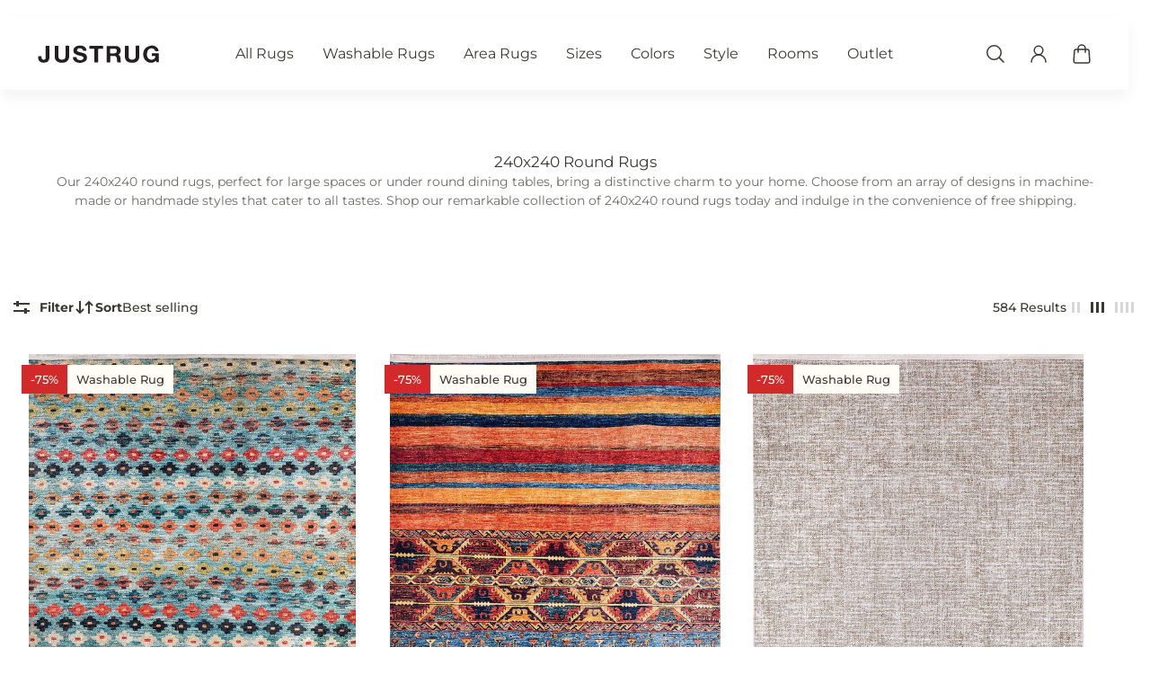

--- FILE ---
content_type: text/javascript; charset=utf-8
request_url: https://www.justrug.com/web-pixels@fcfee988w5aeb613cpc8e4bc33m6693e112/web-pixel-15270144@23b97d18e2aa74363140dc29c9284e87/sandbox/worker.modern.js
body_size: -850
content:
importScripts('https://www.justrug.com/cdn/wpm/sfcfee988w5aeb613cpc8e4bc33m6693e112m.js');
globalThis.shopify = self.webPixelsManager.createShopifyExtend('15270144', 'APP');
importScripts('/web-pixels/strict/app/web-pixel-15270144@23b97d18e2aa74363140dc29c9284e87.js');
